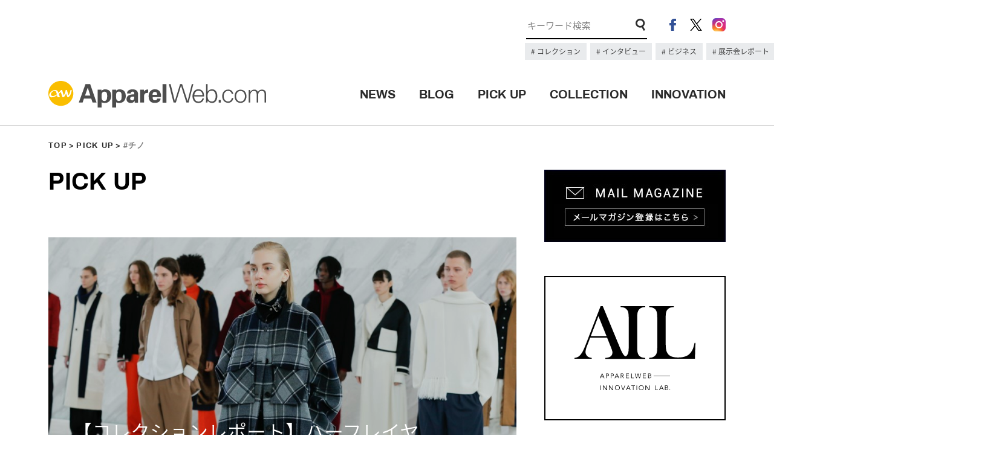

--- FILE ---
content_type: text/html; charset=UTF-8
request_url: https://apparel-web.com/tag/%E3%83%81%E3%83%8E
body_size: 48178
content:
<!DOCTYPE html>
<html lang="ja">
  <head prefix="og: http://ogp.me/ns# fb: http://ogp.me/ns/fb# website: http://ogp.me/ns/website#">

<meta charset="UTF-8">
<meta name="format-detection" content="telephone=no">
<meta name="viewport" content="width=1200">
<title>チノ | タグ | アパレルウェブ：アパレル・ファッション業界情報サイト</title>
<meta name="description" content="チノ | タグ | FASHION x  TECHNOLOGY x DIGITAL MARKETINGを掲げるアパレルウェブが運営するアパレル・ファッション業界情報サイト。最新テクノロジーやデジタルマーケティングの最先端の情報、業界で有名のブロガーによる多数の記事を発信します。">
<link rel="shortcut icon" href="https://www.apparel-web.co.jp/icon.ico" />
<link rel="icon" type="image/vnd.microsoft.icon" href="https://www.apparel-web.com/icon.ico" />
<link rel="apple-touch-icon-precomposed" href="webclip.png" />
  <!--OGP-->
  <meta property='og:locale' content='ja_JP'>
  <meta property='og:site_name' content='アパレルウェブ：アパレル・ファッション業界情報サイト'>
  <meta property="og:title" content="アパレルウェブ：アパレル・ファッション業界情報サイト">
<meta property="og:description" content="FASHION x  TECHNOLOGY x DIGITAL MARKETINGを掲げるアパレルウェブが運営するアパレル・ファッション業界情報サイト。最新テクノロジーやデジタルマーケティングの最先端の情報、業界で有名のブロガーによる多数の記事を発信します。">
<meta property="og:url" content="https://apparel-web.com">
<meta property="og:type" content="website">
<meta property="og:image" content="https://apparel-web.com/wordpress/wp-content/themes/portal/images/facebook_share.jpg">
  <!--/OGP-->

<link type="text/css" rel="stylesheet" href="https://apparel-web.com/wordpress/wp-content/themes/portal/css/common.css" />
<link type="text/css" rel="stylesheet" href="https://apparel-web.com/wordpress/wp-content/themes/portal/css/style.css" />
    <link type="text/css" rel="stylesheet" href="https://apparel-web.com/wordpress/wp-content/themes/portal/css/pickup.css" /><script type="text/javascript" src="https://apparel-web.com/wordpress/wp-content/themes/portal/js/jquery-1.11.1.min.js"></script>
<script type="text/javascript" src="https://apparel-web.com/wordpress/wp-content/themes/portal/js/jquery.tile.min.js"></script>
<script type="text/javascript" src="https://apparel-web.com/wordpress/wp-content/themes/portal/js/jquery.bxslider.min.js"></script>
<script type="text/javascript" src="https://apparel-web.com/wordpress/wp-content/themes/portal/js/common.js"></script>


<script>
  /* TOPへもどるボタン出現位置　*/
  var bt = 500;
  var ds = 0;
  var sticky = 300;
  $(window).scroll(function(){
    ds = $(this).scrollTop();
    if(bt <= ds){
     $("#fix_icon").fadeIn();
    } else if (bt >= ds){
     $("#fix_icon").fadeOut();
    }
  });
  /* 追従メニュー出現位置　*/
  $(window).scroll(function(){
    ds = $(this).scrollTop();
    if(sticky <= ds){
     $("#scroll_header_lower").fadeIn();
    } else if (sticky >= ds){
     $("#scroll_header_lower").fadeOut();
    }
  });

</script>


<script type="text/javascript">
  </script>

<!--[if lt IE 9]>
<script src="//cdnjs.cloudflare.com/ajax/libs/html5shiv/3.7.2/html5shiv.min.js"></script>
<script src="//cdnjs.cloudflare.com/ajax/libs/respond.js/1.4.2/respond.min.js"></script>
<![endif]-->


<!--Ad-->

<!--/Ad-->

<!-- Google Analytics // -->
<script type="text/javascript">
  var _gaq = _gaq || [];
  _gaq.push(['_setAccount', 'UA-1052492-2']);
  _gaq.push(['_trackPageview']);
  (function() {
    var ga = document.createElement('script'); ga.type = 'text/javascript'; ga.async = true;
    ga.src = ('https:' == document.location.protocol ? 'https://ssl' : 'http://www') + '.google-analytics.com/ga.js';
    var s = document.getElementsByTagName('script')[0]; s.parentNode.insertBefore(ga, s);
  })();
</script>
<!-- Google Analytics // -->

<meta name='robots' content='max-image-preview:large' />
<link rel='dns-prefetch' href='//asset.fwcdn3.com' />
<link rel='dns-prefetch' href='//www.googletagmanager.com' />
<link rel="alternate" type="application/rss+xml" title="アパレルウェブ：アパレル・ファッション業界情報サイト &raquo; チノ タグ のフィード" href="https://apparel-web.com/tag/%e3%83%81%e3%83%8e/feed" />
<style id='wp-img-auto-sizes-contain-inline-css' type='text/css'>
img:is([sizes=auto i],[sizes^="auto," i]){contain-intrinsic-size:3000px 1500px}
/*# sourceURL=wp-img-auto-sizes-contain-inline-css */
</style>
<style id='wp-emoji-styles-inline-css' type='text/css'>

	img.wp-smiley, img.emoji {
		display: inline !important;
		border: none !important;
		box-shadow: none !important;
		height: 1em !important;
		width: 1em !important;
		margin: 0 0.07em !important;
		vertical-align: -0.1em !important;
		background: none !important;
		padding: 0 !important;
	}
/*# sourceURL=wp-emoji-styles-inline-css */
</style>
<style id='wp-block-library-inline-css' type='text/css'>
:root{--wp-block-synced-color:#7a00df;--wp-block-synced-color--rgb:122,0,223;--wp-bound-block-color:var(--wp-block-synced-color);--wp-editor-canvas-background:#ddd;--wp-admin-theme-color:#007cba;--wp-admin-theme-color--rgb:0,124,186;--wp-admin-theme-color-darker-10:#006ba1;--wp-admin-theme-color-darker-10--rgb:0,107,160.5;--wp-admin-theme-color-darker-20:#005a87;--wp-admin-theme-color-darker-20--rgb:0,90,135;--wp-admin-border-width-focus:2px}@media (min-resolution:192dpi){:root{--wp-admin-border-width-focus:1.5px}}.wp-element-button{cursor:pointer}:root .has-very-light-gray-background-color{background-color:#eee}:root .has-very-dark-gray-background-color{background-color:#313131}:root .has-very-light-gray-color{color:#eee}:root .has-very-dark-gray-color{color:#313131}:root .has-vivid-green-cyan-to-vivid-cyan-blue-gradient-background{background:linear-gradient(135deg,#00d084,#0693e3)}:root .has-purple-crush-gradient-background{background:linear-gradient(135deg,#34e2e4,#4721fb 50%,#ab1dfe)}:root .has-hazy-dawn-gradient-background{background:linear-gradient(135deg,#faaca8,#dad0ec)}:root .has-subdued-olive-gradient-background{background:linear-gradient(135deg,#fafae1,#67a671)}:root .has-atomic-cream-gradient-background{background:linear-gradient(135deg,#fdd79a,#004a59)}:root .has-nightshade-gradient-background{background:linear-gradient(135deg,#330968,#31cdcf)}:root .has-midnight-gradient-background{background:linear-gradient(135deg,#020381,#2874fc)}:root{--wp--preset--font-size--normal:16px;--wp--preset--font-size--huge:42px}.has-regular-font-size{font-size:1em}.has-larger-font-size{font-size:2.625em}.has-normal-font-size{font-size:var(--wp--preset--font-size--normal)}.has-huge-font-size{font-size:var(--wp--preset--font-size--huge)}.has-text-align-center{text-align:center}.has-text-align-left{text-align:left}.has-text-align-right{text-align:right}.has-fit-text{white-space:nowrap!important}#end-resizable-editor-section{display:none}.aligncenter{clear:both}.items-justified-left{justify-content:flex-start}.items-justified-center{justify-content:center}.items-justified-right{justify-content:flex-end}.items-justified-space-between{justify-content:space-between}.screen-reader-text{border:0;clip-path:inset(50%);height:1px;margin:-1px;overflow:hidden;padding:0;position:absolute;width:1px;word-wrap:normal!important}.screen-reader-text:focus{background-color:#ddd;clip-path:none;color:#444;display:block;font-size:1em;height:auto;left:5px;line-height:normal;padding:15px 23px 14px;text-decoration:none;top:5px;width:auto;z-index:100000}html :where(.has-border-color){border-style:solid}html :where([style*=border-top-color]){border-top-style:solid}html :where([style*=border-right-color]){border-right-style:solid}html :where([style*=border-bottom-color]){border-bottom-style:solid}html :where([style*=border-left-color]){border-left-style:solid}html :where([style*=border-width]){border-style:solid}html :where([style*=border-top-width]){border-top-style:solid}html :where([style*=border-right-width]){border-right-style:solid}html :where([style*=border-bottom-width]){border-bottom-style:solid}html :where([style*=border-left-width]){border-left-style:solid}html :where(img[class*=wp-image-]){height:auto;max-width:100%}:where(figure){margin:0 0 1em}html :where(.is-position-sticky){--wp-admin--admin-bar--position-offset:var(--wp-admin--admin-bar--height,0px)}@media screen and (max-width:600px){html :where(.is-position-sticky){--wp-admin--admin-bar--position-offset:0px}}

/*# sourceURL=wp-block-library-inline-css */
</style><style id='global-styles-inline-css' type='text/css'>
:root{--wp--preset--aspect-ratio--square: 1;--wp--preset--aspect-ratio--4-3: 4/3;--wp--preset--aspect-ratio--3-4: 3/4;--wp--preset--aspect-ratio--3-2: 3/2;--wp--preset--aspect-ratio--2-3: 2/3;--wp--preset--aspect-ratio--16-9: 16/9;--wp--preset--aspect-ratio--9-16: 9/16;--wp--preset--color--black: #000000;--wp--preset--color--cyan-bluish-gray: #abb8c3;--wp--preset--color--white: #ffffff;--wp--preset--color--pale-pink: #f78da7;--wp--preset--color--vivid-red: #cf2e2e;--wp--preset--color--luminous-vivid-orange: #ff6900;--wp--preset--color--luminous-vivid-amber: #fcb900;--wp--preset--color--light-green-cyan: #7bdcb5;--wp--preset--color--vivid-green-cyan: #00d084;--wp--preset--color--pale-cyan-blue: #8ed1fc;--wp--preset--color--vivid-cyan-blue: #0693e3;--wp--preset--color--vivid-purple: #9b51e0;--wp--preset--gradient--vivid-cyan-blue-to-vivid-purple: linear-gradient(135deg,rgb(6,147,227) 0%,rgb(155,81,224) 100%);--wp--preset--gradient--light-green-cyan-to-vivid-green-cyan: linear-gradient(135deg,rgb(122,220,180) 0%,rgb(0,208,130) 100%);--wp--preset--gradient--luminous-vivid-amber-to-luminous-vivid-orange: linear-gradient(135deg,rgb(252,185,0) 0%,rgb(255,105,0) 100%);--wp--preset--gradient--luminous-vivid-orange-to-vivid-red: linear-gradient(135deg,rgb(255,105,0) 0%,rgb(207,46,46) 100%);--wp--preset--gradient--very-light-gray-to-cyan-bluish-gray: linear-gradient(135deg,rgb(238,238,238) 0%,rgb(169,184,195) 100%);--wp--preset--gradient--cool-to-warm-spectrum: linear-gradient(135deg,rgb(74,234,220) 0%,rgb(151,120,209) 20%,rgb(207,42,186) 40%,rgb(238,44,130) 60%,rgb(251,105,98) 80%,rgb(254,248,76) 100%);--wp--preset--gradient--blush-light-purple: linear-gradient(135deg,rgb(255,206,236) 0%,rgb(152,150,240) 100%);--wp--preset--gradient--blush-bordeaux: linear-gradient(135deg,rgb(254,205,165) 0%,rgb(254,45,45) 50%,rgb(107,0,62) 100%);--wp--preset--gradient--luminous-dusk: linear-gradient(135deg,rgb(255,203,112) 0%,rgb(199,81,192) 50%,rgb(65,88,208) 100%);--wp--preset--gradient--pale-ocean: linear-gradient(135deg,rgb(255,245,203) 0%,rgb(182,227,212) 50%,rgb(51,167,181) 100%);--wp--preset--gradient--electric-grass: linear-gradient(135deg,rgb(202,248,128) 0%,rgb(113,206,126) 100%);--wp--preset--gradient--midnight: linear-gradient(135deg,rgb(2,3,129) 0%,rgb(40,116,252) 100%);--wp--preset--font-size--small: 13px;--wp--preset--font-size--medium: 20px;--wp--preset--font-size--large: 36px;--wp--preset--font-size--x-large: 42px;--wp--preset--spacing--20: 0.44rem;--wp--preset--spacing--30: 0.67rem;--wp--preset--spacing--40: 1rem;--wp--preset--spacing--50: 1.5rem;--wp--preset--spacing--60: 2.25rem;--wp--preset--spacing--70: 3.38rem;--wp--preset--spacing--80: 5.06rem;--wp--preset--shadow--natural: 6px 6px 9px rgba(0, 0, 0, 0.2);--wp--preset--shadow--deep: 12px 12px 50px rgba(0, 0, 0, 0.4);--wp--preset--shadow--sharp: 6px 6px 0px rgba(0, 0, 0, 0.2);--wp--preset--shadow--outlined: 6px 6px 0px -3px rgb(255, 255, 255), 6px 6px rgb(0, 0, 0);--wp--preset--shadow--crisp: 6px 6px 0px rgb(0, 0, 0);}:where(.is-layout-flex){gap: 0.5em;}:where(.is-layout-grid){gap: 0.5em;}body .is-layout-flex{display: flex;}.is-layout-flex{flex-wrap: wrap;align-items: center;}.is-layout-flex > :is(*, div){margin: 0;}body .is-layout-grid{display: grid;}.is-layout-grid > :is(*, div){margin: 0;}:where(.wp-block-columns.is-layout-flex){gap: 2em;}:where(.wp-block-columns.is-layout-grid){gap: 2em;}:where(.wp-block-post-template.is-layout-flex){gap: 1.25em;}:where(.wp-block-post-template.is-layout-grid){gap: 1.25em;}.has-black-color{color: var(--wp--preset--color--black) !important;}.has-cyan-bluish-gray-color{color: var(--wp--preset--color--cyan-bluish-gray) !important;}.has-white-color{color: var(--wp--preset--color--white) !important;}.has-pale-pink-color{color: var(--wp--preset--color--pale-pink) !important;}.has-vivid-red-color{color: var(--wp--preset--color--vivid-red) !important;}.has-luminous-vivid-orange-color{color: var(--wp--preset--color--luminous-vivid-orange) !important;}.has-luminous-vivid-amber-color{color: var(--wp--preset--color--luminous-vivid-amber) !important;}.has-light-green-cyan-color{color: var(--wp--preset--color--light-green-cyan) !important;}.has-vivid-green-cyan-color{color: var(--wp--preset--color--vivid-green-cyan) !important;}.has-pale-cyan-blue-color{color: var(--wp--preset--color--pale-cyan-blue) !important;}.has-vivid-cyan-blue-color{color: var(--wp--preset--color--vivid-cyan-blue) !important;}.has-vivid-purple-color{color: var(--wp--preset--color--vivid-purple) !important;}.has-black-background-color{background-color: var(--wp--preset--color--black) !important;}.has-cyan-bluish-gray-background-color{background-color: var(--wp--preset--color--cyan-bluish-gray) !important;}.has-white-background-color{background-color: var(--wp--preset--color--white) !important;}.has-pale-pink-background-color{background-color: var(--wp--preset--color--pale-pink) !important;}.has-vivid-red-background-color{background-color: var(--wp--preset--color--vivid-red) !important;}.has-luminous-vivid-orange-background-color{background-color: var(--wp--preset--color--luminous-vivid-orange) !important;}.has-luminous-vivid-amber-background-color{background-color: var(--wp--preset--color--luminous-vivid-amber) !important;}.has-light-green-cyan-background-color{background-color: var(--wp--preset--color--light-green-cyan) !important;}.has-vivid-green-cyan-background-color{background-color: var(--wp--preset--color--vivid-green-cyan) !important;}.has-pale-cyan-blue-background-color{background-color: var(--wp--preset--color--pale-cyan-blue) !important;}.has-vivid-cyan-blue-background-color{background-color: var(--wp--preset--color--vivid-cyan-blue) !important;}.has-vivid-purple-background-color{background-color: var(--wp--preset--color--vivid-purple) !important;}.has-black-border-color{border-color: var(--wp--preset--color--black) !important;}.has-cyan-bluish-gray-border-color{border-color: var(--wp--preset--color--cyan-bluish-gray) !important;}.has-white-border-color{border-color: var(--wp--preset--color--white) !important;}.has-pale-pink-border-color{border-color: var(--wp--preset--color--pale-pink) !important;}.has-vivid-red-border-color{border-color: var(--wp--preset--color--vivid-red) !important;}.has-luminous-vivid-orange-border-color{border-color: var(--wp--preset--color--luminous-vivid-orange) !important;}.has-luminous-vivid-amber-border-color{border-color: var(--wp--preset--color--luminous-vivid-amber) !important;}.has-light-green-cyan-border-color{border-color: var(--wp--preset--color--light-green-cyan) !important;}.has-vivid-green-cyan-border-color{border-color: var(--wp--preset--color--vivid-green-cyan) !important;}.has-pale-cyan-blue-border-color{border-color: var(--wp--preset--color--pale-cyan-blue) !important;}.has-vivid-cyan-blue-border-color{border-color: var(--wp--preset--color--vivid-cyan-blue) !important;}.has-vivid-purple-border-color{border-color: var(--wp--preset--color--vivid-purple) !important;}.has-vivid-cyan-blue-to-vivid-purple-gradient-background{background: var(--wp--preset--gradient--vivid-cyan-blue-to-vivid-purple) !important;}.has-light-green-cyan-to-vivid-green-cyan-gradient-background{background: var(--wp--preset--gradient--light-green-cyan-to-vivid-green-cyan) !important;}.has-luminous-vivid-amber-to-luminous-vivid-orange-gradient-background{background: var(--wp--preset--gradient--luminous-vivid-amber-to-luminous-vivid-orange) !important;}.has-luminous-vivid-orange-to-vivid-red-gradient-background{background: var(--wp--preset--gradient--luminous-vivid-orange-to-vivid-red) !important;}.has-very-light-gray-to-cyan-bluish-gray-gradient-background{background: var(--wp--preset--gradient--very-light-gray-to-cyan-bluish-gray) !important;}.has-cool-to-warm-spectrum-gradient-background{background: var(--wp--preset--gradient--cool-to-warm-spectrum) !important;}.has-blush-light-purple-gradient-background{background: var(--wp--preset--gradient--blush-light-purple) !important;}.has-blush-bordeaux-gradient-background{background: var(--wp--preset--gradient--blush-bordeaux) !important;}.has-luminous-dusk-gradient-background{background: var(--wp--preset--gradient--luminous-dusk) !important;}.has-pale-ocean-gradient-background{background: var(--wp--preset--gradient--pale-ocean) !important;}.has-electric-grass-gradient-background{background: var(--wp--preset--gradient--electric-grass) !important;}.has-midnight-gradient-background{background: var(--wp--preset--gradient--midnight) !important;}.has-small-font-size{font-size: var(--wp--preset--font-size--small) !important;}.has-medium-font-size{font-size: var(--wp--preset--font-size--medium) !important;}.has-large-font-size{font-size: var(--wp--preset--font-size--large) !important;}.has-x-large-font-size{font-size: var(--wp--preset--font-size--x-large) !important;}
/*# sourceURL=global-styles-inline-css */
</style>

<style id='classic-theme-styles-inline-css' type='text/css'>
/*! This file is auto-generated */
.wp-block-button__link{color:#fff;background-color:#32373c;border-radius:9999px;box-shadow:none;text-decoration:none;padding:calc(.667em + 2px) calc(1.333em + 2px);font-size:1.125em}.wp-block-file__button{background:#32373c;color:#fff;text-decoration:none}
/*# sourceURL=/wp-includes/css/classic-themes.min.css */
</style>
<script type="text/javascript" src="//asset.fwcdn3.com/js/embed-feed.js?ver=1" id="firework-videos-embed-feed-js"></script>
<script type="text/javascript" src="//asset.fwcdn3.com/js/storyblock.js?ver=1" id="firework-videos-embed-storyblock-js"></script>
<script type="text/javascript" src="//asset.fwcdn3.com/js/integrations/woocommerce.js?ver=1" id="firework-videos-woocommerce-cocart-js"></script>

<!-- Site Kit によって追加された Google タグ（gtag.js）スニペット -->
<!-- Google アナリティクス スニペット (Site Kit が追加) -->
<script type="text/javascript" src="https://www.googletagmanager.com/gtag/js?id=GT-NNSD2B2Q" id="google_gtagjs-js" async></script>
<script type="text/javascript" id="google_gtagjs-js-after">
/* <![CDATA[ */
window.dataLayer = window.dataLayer || [];function gtag(){dataLayer.push(arguments);}
gtag("set","linker",{"domains":["apparel-web.com"]});
gtag("js", new Date());
gtag("set", "developer_id.dZTNiMT", true);
gtag("config", "GT-NNSD2B2Q");
 window._googlesitekit = window._googlesitekit || {}; window._googlesitekit.throttledEvents = []; window._googlesitekit.gtagEvent = (name, data) => { var key = JSON.stringify( { name, data } ); if ( !! window._googlesitekit.throttledEvents[ key ] ) { return; } window._googlesitekit.throttledEvents[ key ] = true; setTimeout( () => { delete window._googlesitekit.throttledEvents[ key ]; }, 5 ); gtag( "event", name, { ...data, event_source: "site-kit" } ); }; 
//# sourceURL=google_gtagjs-js-after
/* ]]> */
</script>
<link rel="https://api.w.org/" href="https://apparel-web.com/wp-json/" /><link rel="EditURI" type="application/rsd+xml" title="RSD" href="https://apparel-web.com/wordpress/xmlrpc.php?rsd" />
<meta name="generator" content="Site Kit by Google 1.168.0" /><!-- <link href="https://fonts.googleapis.com/css?family=Archivo:400,700" rel="stylesheet"> -->
<!-- <link href="https://fonts.googleapis.com/css?family=Open+Sans:300,700" rel="stylesheet"> -->
</head>

<body data-rsssl=1>
  <header id="header">
    <div id="header_upper">
      <div class="inner cf">
      <!-- 広告枠 -->
      <div class="ad_space">
      <!-- <a href="#"><img src="https://placehold.jp/728x90.png" alt="#"></a> -->
      </div>
      <!-- /広告枠 -->
        <div class="header_content_right">
          <ul class="header_sns">
            <li><a href="https://www.facebook.com/apparelweb/" target="_blank" rel="noopener"><img src="https://apparel-web.com/wordpress/wp-content/themes/portal/images/ico_header_fb.png" alt="facebook"></a></li>
            <li><a href="https://twitter.com/apparelweb" target="_blank" rel="noopener"><img src="https://apparel-web.com/wordpress/wp-content/themes/portal/images/ico_header_x.png" alt="X"></a></li>
            <li><a href="https://www.instagram.com/apparelweb/" target="_blank" rel="noopener"><img src="https://apparel-web.com/wordpress/wp-content/themes/portal/images/ico_header_ig.png" alt="instagram"></a></li>
          </ul>
          <div class="header_search">
            <form role="search" method="get" id="searchform" action="https://apparel-web.com/">
              <input type="hidden" name="post_type[]" value="news">
              <input type="hidden" name="post_type[]" value="pickup">
              <input type="text" name="s" id="s" placeholder="キーワード検索" maxlength="1000" class="search_txt focus" value style="font-size: 15px;">
              <input type="image" src="https://apparel-web.com/wordpress/wp-content/themes/portal/images/ico_search.png" class="search_form_ico">
            </form>
          </div>
          <div class="kyeword_tags">
                                                            <a href="https://apparel-web.com/?post_type%5B%5D=news&post_type%5B%5D=pickup&s=%E3%83%8F%E3%82%A4%E3%83%A9%E3%82%A4%E3%83%88&x=0&y=0">
                    コレクション                  </a>
                                                                <a href="https://apparel-web.com/tag/%E3%82%A4%E3%83%B3%E3%82%BF%E3%83%93%E3%83%A5%E3%83%BC">
                    インタビュー                  </a>
                                                                <a href="https://apparel-web.com/tag/%E3%83%93%E3%82%B8%E3%83%8D%E3%82%B9">
                    ビジネス                  </a>
                                                                <a href="https://apparel-web.com/tag/%E5%B1%95%E7%A4%BA%E4%BC%9A%E3%83%AC%E3%83%9D%E3%83%BC%E3%83%88">
                    展示会レポート                  </a>
                                                                                  </div>
        </div>
      </div>
    </div>
    <div id="header_lower">
      <div class="inner cf">
      <div id="header_logo"><h1><a href="https://apparel-web.com/"><img src="https://apparel-web.com/wordpress/wp-content/themes/portal/svg/logo.svg" alt="アパレルウェブ：アパレル・ファッション業界情報サイト"></a></h1></div>
      <div class="header_menu">
        <ul>
          <li><a href="https://apparel-web.com/news/" class="archivo_bold">NEWS</a><span></span></li>
          <li><a href="//blog.apparel-web.com/" target="_blank" rel="noopener" class="archivo_bold">BLOG</a><span></span></li>
          <li><a href="https://apparel-web.com/pickup/" class="archivo_bold">PICK UP</a><span></span></li>
          <li><a href="https://apparel-web.com/collection/" class="archivo_bold">COLLECTION</a><span></span></li>
          <li><a href="https://apparelweb-innovation-lab.com//" class="archivo_bold" target="_blank">INNOVATION</a><span></span></li>
          <!-- <li><a href="https://apparel-web.com/recruit/" class="archivo_bold">RECRUIT</a><span></span></li> -->
        </ul>
      </div>
      </div>
    </div>
    <div id="scroll_header_lower">
      <div class="inner cf">
      <div id="header_logo"><h1><a href="https://apparel-web.com/"><img src="https://apparel-web.com/wordpress/wp-content/themes/portal/svg/logo.svg" alt="#"></a></h1></div>
      <div class="header_menu">
        <ul>
          <li><a href="https://apparel-web.com/news/" class="archivo_bold">NEWS</a><span></span></li>
          <li><a href="//blog.apparel-web.com/" target="_blank" rel="noopener" class="archivo_bold">BLOG</a><span></span></li>
          <li><a href="https://apparel-web.com/pickup/" class="archivo_bold">PICK UP</a><span></span></li>
          <li><a href="https://apparel-web.com/collection/" class="archivo_bold">COLLECTION</a><span></span></li>
          <li><a href="https://apparelweb-innovation-lab.com//" class="archivo_bold" target="_blank">INNOVATION</a><span></span></li>
          <!-- <li><a href="https://apparel-web.com/recruit/" class="archivo_bold">RECRUIT</a><span></span></li> -->
        </ul>
      </div>
      </div>
    </div><!--/#scroll_header_lower-->
  </header>

  <div id="wrapper">

  <nav class="nav_map archivo_bold inner"><p><a href="https://apparel-web.com/wordpress/">TOP</a><a href="https://apparel-web.com/pickup/">PICK UP</a>#チノ</p></nav>

    <div id="container" class="inner cf">
      <div id="main">
        <h2 class="page_ttl archivo_bold">PICK UP</h2>
      <div class="pickup_list">
        <!---->


        
        <!---->
        <ul class="pickup_post">

                    <li>
            <div class="panel">
            <div class="panel_image"><a href="https://apparel-web.com/pickup/193287"><img src="https://apparel-web.com/wordpress/wp-content/uploads/2020/02/main.jpg" alt=""></a></div>
            <div class="panel_txt">
              <p class="panel_ttl">
                <a href="https://apparel-web.com/pickup/193287">
                 【コレクションレポート】ハーフレイヤードの洗練トリッキーパターン　「チノ」2020秋冬コレクション                </a>
              </p>
              <p class="panel_lead"><a href="https://apparel-web.com/pickup/193287">　「チノ（CINOH）」（茅野誉之デザイナー）が2020年2月7日、2020秋冬コレクションを発表した。2020秋冬シーズン向けに東京で発表される有力ブランドとしては最も早い時期のファッションショーと</a></p>
              <p class="panel_date">2020.02.10</p>
            </div>
            </div><!-- /.panel -->
          </li>

        </ul>

      <div class='wp-pagenavi' role='navigation'>
<span class='pages'>1 / 1</span><span aria-current='page' class='current'>1</span>
</div>      <!--ページャー-->
      

      </div><!-- /.news_list -->
      </div><!-- /#main -->
    <div id="sub">
      <!--<div class="ad_space">
        <a href="https://www.jbks.jp/" target="_blank"><img src="/images/jbks2009_banner_ad_300x250_stairs.jpg" alt="ジャパン・ベストニット・セレクション2019"></a>
      </div>-->
      <div class="mm_bnr">
        <a href="https://krs.bz/apparel/m?f=56" target="_blank" rel="noopener"><img src="https://apparel-web.com/wordpress/wp-content/themes/portal/images/mail_bnr.jpg" alt=""></a>
      </div>
      <div class="ail_bnr">
        <a href="https://apparelweb-innovation-lab.com/" target="_blank" rel="noopener"><img src="https://apparel-web.com/wordpress/wp-content/themes/portal/images/ail_logo.svg" alt=""></a>
      </div>
      <div id="top_collection">
                                        <div class="collection_pic">
                    <p class="collection_name archivo_bold">#Paris #Milano #NY #Tokyo</p>
                    <ul class="slider_collection">
                        
            <li>
                            <a href="https://apparel-web.com/season/2026ss" target="_blank">
                            <img src="https://apparel-web.com/wordpress/wp-content/uploads/2025/10/DIOR_W_RTW_SS26_LOOK_01_R.jpg" alt="">
              </a>            </li>
            
            <li>
                            <a href="https://apparel-web.com/season/2026ss" target="_blank">
                            <img src="https://apparel-web.com/wordpress/wp-content/uploads/2025/09/SAINT-LAURENT_FASHION_SHOW_WOMAN_SUMMER26_RUNWAY_01_LR_R.jpg" alt="">
              </a>            </li>
            
            <li>
                            <a href="https://apparel-web.com/season/2026ss" target="_blank">
                            <img src="https://apparel-web.com/wordpress/wp-content/uploads/2025/10/Anrealage_Paris2026ss_2x3_001_R.jpg" alt="">
              </a>            </li>
            
            <li>
                            <a href="https://apparel-web.com/season/2026ss" target="_blank">
                            <img src="https://apparel-web.com/wordpress/wp-content/uploads/2025/10/Acne-Studios_SS26_1_R.jpg" alt="">
              </a>            </li>
            
            <li>
                            <a href="https://apparel-web.com/season/2026ss" target="_blank">
                            <img src="https://apparel-web.com/wordpress/wp-content/uploads/2025/09/Prada-Womens-SS26_1_R-2.jpg" alt="">
              </a>            </li>
            
            <li>
                            <a href="https://apparel-web.com/season/2026ss" target="_blank">
                            <img src="https://apparel-web.com/wordpress/wp-content/uploads/2025/09/64_R-1.jpg" alt="">
              </a>            </li>
            
            <li>
                            <a href="https://apparel-web.com/season/2026ss" target="_blank">
                            <img src="https://apparel-web.com/wordpress/wp-content/uploads/2025/09/LOOK-1_R.jpg" alt="">
              </a>            </li>
            
            <li>
                            <a href="https://apparel-web.com/season/2026ss" target="_blank">
                            <img src="https://apparel-web.com/wordpress/wp-content/uploads/2025/09/MG_9546_R-1.jpg" alt="">
              </a>            </li>
            
            <li>
                            <a href="https://apparel-web.com/season/2026ss" target="_blank">
                            <img src="https://apparel-web.com/wordpress/wp-content/uploads/2025/09/Look-1-of-32-Baum-und-Pferdgarten-SS26_R.jpg" alt="">
              </a>            </li>
            
            <li>
                            <a href="https://apparel-web.com/season/2026ss" target="_blank">
                            <img src="https://apparel-web.com/wordpress/wp-content/uploads/2025/09/89163ceebca114c435c76543c97268b4.jpg" alt="">
              </a>            </li>
            
            <li>
                            <a href="https://apparel-web.com/season/2026ss" target="_blank">
                            <img src="https://apparel-web.com/wordpress/wp-content/uploads/2025/09/01_R.jpg" alt="">
              </a>            </li>
            
            <li>
                            <a href="https://apparel-web.com/season/2026ss" target="_blank">
                            <img src="https://apparel-web.com/wordpress/wp-content/uploads/2025/08/support_005_R.jpg" alt="">
              </a>            </li>
            
            <li>
                            <a href="https://apparel-web.com/season/2026ss" target="_blank">
                            <img src="https://apparel-web.com/wordpress/wp-content/uploads/2025/08/mit_0010_R.jpg" alt="">
              </a>            </li>
            
            <li>
                            <a href="https://apparel-web.com/season/2026ss" target="_blank">
                            <img src="https://apparel-web.com/wordpress/wp-content/uploads/2025/09/FDMTL-26SS_023_R.jpg" alt="">
              </a>            </li>
            
            <li>
                            <a href="https://apparel-web.com/season/2026ss" target="_blank">
                            <img src="https://apparel-web.com/wordpress/wp-content/uploads/2025/08/Yue_Qi_Qi_26SS_LOOK_2x3_0001_R.jpg" alt="">
              </a>            </li>
            
            <li>
                            <a href="https://apparel-web.com/season/2026ss" target="_blank">
                            <img src="https://apparel-web.com/wordpress/wp-content/uploads/2025/08/Chika-Kisada-26SS_LOOK3_R.jpg" alt="">
              </a>            </li>
            
            <li>
                            <a href="https://apparel-web.com/season/2026ss" target="_blank">
                            <img src="https://apparel-web.com/wordpress/wp-content/uploads/2025/08/look_01_R.jpg" alt="">
              </a>            </li>
            
            <li>
                            <a href="https://apparel-web.com/season/2026ss" target="_blank">
                            <img src="https://apparel-web.com/wordpress/wp-content/uploads/2025/08/0c432a19601d73f52b262643b5f9eba3.jpg" alt="">
              </a>            </li>
            
            <li>
                            <a href="https://apparel-web.com/season/2026ss" target="_blank">
                            <img src="https://apparel-web.com/wordpress/wp-content/uploads/2025/08/FDMTL-26SS_001_R-1.jpg" alt="">
              </a>            </li>
            
            <li>
                            <a href="https://apparel-web.com/season/2026ss" target="_blank">
                            <img src="https://apparel-web.com/wordpress/wp-content/uploads/2025/08/DSC2852_R.jpg" alt="">
              </a>            </li>
            
            <li>
                            <a href="https://apparel-web.com/season/2026ss" target="_blank">
                            <img src="https://apparel-web.com/wordpress/wp-content/uploads/2025/08/pillings-1_R.jpg" alt="">
              </a>            </li>
            
            <li>
                            <a href="https://apparel-web.com/season/2026ss" target="_blank">
                            <img src="https://apparel-web.com/wordpress/wp-content/uploads/2025/09/MSGM-S26-001_R.jpg" alt="">
              </a>            </li>
            
            <li>
                            <a href="https://apparel-web.com/season/2026ss" target="_blank">
                            <img src="https://apparel-web.com/wordpress/wp-content/uploads/2025/08/002_R-2.jpg" alt="">
              </a>            </li>
            
            <li>
                            <a href="https://apparel-web.com/season/2026ss" target="_blank">
                            <img src="https://apparel-web.com/wordpress/wp-content/uploads/2025/09/739ddc3a9f8e943042b9748e53e86c3c.jpg" alt="">
              </a>            </li>
            
            <li>
                            <a href="https://apparel-web.com/season/2026ss" target="_blank">
                            <img src="https://apparel-web.com/wordpress/wp-content/uploads/2025/08/HARUNOBUMURATA_26SS_LOOK1_R.jpg" alt="">
              </a>            </li>
            
            <li>
                            <a href="https://apparel-web.com/season/2026ss" target="_blank">
                            <img src="https://apparel-web.com/wordpress/wp-content/uploads/2025/08/001_R-1.jpg" alt="">
              </a>            </li>
            
            <li>
                            <a href="https://apparel-web.com/season/2026ss" target="_blank">
                            <img src="https://apparel-web.com/wordpress/wp-content/uploads/2025/09/2732x4098_R.jpg" alt="">
              </a>            </li>
            
            <li>
                            <a href="https://apparel-web.com/season/2026ss" target="_blank">
                            <img src="https://apparel-web.com/wordpress/wp-content/uploads/2025/08/ANCELLM-001_R.jpg" alt="">
              </a>            </li>
            
            <li>
                            <a href="https://apparel-web.com/season/2026ss" target="_blank">
                            <img src="https://apparel-web.com/wordpress/wp-content/uploads/2025/08/de49776c2af957ab3bca71e3f671da89.jpg" alt="">
              </a>            </li>
            
            <li>
                            <a href="https://apparel-web.com/season/2026ss" target="_blank">
                            <img src="https://apparel-web.com/wordpress/wp-content/uploads/2025/08/mukcyen_26SS_LOOK_2x3_0001_R.jpg" alt="">
              </a>            </li>
            
            <li>
                            <a href="https://apparel-web.com/season/2026ss" target="_blank">
                            <img src="https://apparel-web.com/wordpress/wp-content/uploads/2025/10/ES_SS25_010_R.jpg" alt="">
              </a>            </li>
            
            <li>
                            <a href="https://apparel-web.com/season/2026ss" target="_blank">
                            <img src="https://apparel-web.com/wordpress/wp-content/uploads/2025/10/Ruohan_ss26_runway_press_look01_R.jpg" alt="">
              </a>            </li>
                                  </ul>
                    <p class="collection_city archivo_bold"><a href="https://apparel-web.com/season/2026ss" class="archivo_bold" target="_blank">2026春夏コレクション</a></p>
                </div>
                </div>

    <!--  BLOG  -->
      <div id="top_blog">
        <h2 class="archivo_bold">BLOG</h2>
        <div class="blog_post cf">
          <ul class="blog_post_list">
                    </ul>
          <div class="blog_btn_more">
          <a href="https://blog.apparel-web.com/" target="_blank" class="btn_more archivo_400">MORE</a>
          </div>
        </div>
      </div>

    <!--  /BLOG  -->

<div id="pickup" class="cf">
        <h2 class="archivo_bold">PICK UP</h2>
        <ul>
                                                  <li>
          <a href="https://apparel-web.com/pickup/502017">
            <div class="pickup_post">
            <div class="pickup_image">
          <img src="https://apparel-web.com/wordpress/wp-content/uploads/2026/01/946046c38b3602a8b29e7bec4aaf6044.png" alt="">            </div>
              <div class="pickup_txt">
                <p class="pickup_lead">
               インナーウェア市場の中で光る天然素材ブランドの存在感――モノづくりの背景を伝える、オーガニックコットンの「プリスティン」とメリノウールの「アイスブレーカー」　                </p>
                <p class="pickup_date">2026.01.20</p></div>
            </div>
          </a>
        </li>
                        <li>
          <a href="https://apparel-web.com/pickup/502009">
            <div class="pickup_post">
            <div class="pickup_image">
          <img src="https://apparel-web.com/wordpress/wp-content/uploads/2026/01/NRF-Big-Show-2026-Jason-Dixson-Photography-260111-102230-2390.jpg" alt="">            </div>
              <div class="pickup_txt">
                <p class="pickup_lead">
               NRF 2026: Retail’s Big Show（NRF リテールズ・ビッグ・ショー 2026） 開幕！ テーマは「The Next Now」 – GoogleとWalmartが示した、AI時代の次世代リテール                </p>
                <p class="pickup_date">2026.01.16</p></div>
            </div>
          </a>
        </li>
                        <li>
          <a href="https://apparel-web.com/pickup/501777">
            <div class="pickup_post">
            <div class="pickup_image">
          <img src="https://apparel-web.com/wordpress/wp-content/uploads/2025/12/5f6564cfe435de7de9a0437ca2ec6811.png" alt="">            </div>
              <div class="pickup_txt">
                <p class="pickup_lead">
               【2011春夏-2026春夏 コレクション ハイライト】コレクションを「見る」ということ ーファッションショーの役割を2025年に考える                  </p>
                <p class="pickup_date">2025.12.25</p></div>
            </div>
          </a>
        </li>
                        <li>
          <a href="https://apparel-web.com/pickup/500687">
            <div class="pickup_post">
            <div class="pickup_image">
          <img src="https://apparel-web.com/wordpress/wp-content/uploads/2025/11/DSC9989A_01.jpg" alt="">            </div>
              <div class="pickup_txt">
                <p class="pickup_lead">
               CAMPER/渋谷パルコに初のコンセプトストア、変化するインスタレーションと共に「PLAYFUL」な世界観を伝える                </p>
                <p class="pickup_date">2025.11.20</p></div>
            </div>
          </a>
        </li>
                        <li>
          <a href="https://apparel-web.com/pickup/500403">
            <div class="pickup_post">
            <div class="pickup_image">
          <img src="https://apparel-web.com/wordpress/wp-content/uploads/2025/11/1_R-1.jpg" alt="">            </div>
              <div class="pickup_txt">
                <p class="pickup_lead">
               JOURNAL STANDARD L&#8217;ESSAGE/銀座の旗艦店を初の刷新。培ってきた世界観を体現し、新たな一歩を踏み出す                </p>
                <p class="pickup_date">2025.11.11</p></div>
            </div>
          </a>
        </li>
                        <li>
          <a href="https://apparel-web.com/pickup/500264">
            <div class="pickup_post">
            <div class="pickup_image">
          <img src="https://apparel-web.com/wordpress/wp-content/uploads/2025/11/4c8f0c98c6f4dcd5aa42519296b66bc4.jpg" alt="">            </div>
              <div class="pickup_txt">
                <p class="pickup_lead">
               日常着に違和感を忍ばせ、新たな「普遍」を生む「BASICKS」。リテール強化し、次のステージへ                </p>
                <p class="pickup_date">2025.11.09</p></div>
            </div>
          </a>
        </li>
                  </ul>
          <div class="pickup_btn_more">
          <a href="https://apparel-web.com/pickup/" class="btn_more archivo_400">MORE</a>
          </div>
      </div>

    </div><!-- /#sub -->

  </div><!--/#container-->
  </div><!-- /#wrapper -->

  <div id="fix_icon">
    <div class="fix_icon_item fix_icon_mail"><a href="https://krs.bz/apparel/m?f=56" target="_blank" rel="noopener"><span>メールマガジン登録</span></a></div>
    <div class="fix_icon_item fix_icon_totop"><a href="#"></a></div>
  </div>

  <footer id="footer" class="cf">
    <div class="footer_inner inner cf">
    <div id="footer_left">
      <ul class="footer_nav">
        <li><a href="https://www.apparel-web.com/privacy/">プライバシーポリシー</a><span>/</span></li>
        <li><a href="https://www.apparel-web.co.jp/company/" target="_blank" rel="noopener">会社概要</a><span>/</span></li>
        <li><a href="https://krs.bz/apparel/m?f=946" target="_blank" rel="noopener">お問い合わせ</a></li>
      </ul>
      <div class="copyright">
      <p><small>&copy;apparel-web</small></p>
      <p>サイト内の文章、画像などの著作権はapparel-webに属します。文章・写真などの複製、無断転載を禁止します。</p>
      </div>
    </div>
    <div id="footer_right">
      <ul class="footer_sns">
      <li><a href="https://www.facebook.com/apparelweb/" target="_blank" rel="noopener"><img src="https://apparel-web.com/wordpress/wp-content/themes/portal/images/ico_footer_fb.png" alt="facebook"></a></li>
      <li><a href="https://twitter.com/apparelweb" target="_blank" rel="noopener"><img src="https://apparel-web.com/wordpress/wp-content/themes/portal/images/ico_footer_x.png" alt="X"></a></li>
      <li><a href="https://www.instagram.com/apparelweb/" target="_blank" rel="noopener"><img src="https://apparel-web.com/wordpress/wp-content/themes/portal/images/ico_footer_ig.png" alt="instagram"></a></li>
      </ul>
    </div>
    </div>
  </footer>

<script type="speculationrules">
{"prefetch":[{"source":"document","where":{"and":[{"href_matches":"/*"},{"not":{"href_matches":["/wordpress/wp-*.php","/wordpress/wp-admin/*","/wordpress/wp-content/uploads/*","/wordpress/wp-content/*","/wordpress/wp-content/plugins/*","/wordpress/wp-content/themes/portal/*","/*\\?(.+)"]}},{"not":{"selector_matches":"a[rel~=\"nofollow\"]"}},{"not":{"selector_matches":".no-prefetch, .no-prefetch a"}}]},"eagerness":"conservative"}]}
</script>
<script id="wp-emoji-settings" type="application/json">
{"baseUrl":"https://s.w.org/images/core/emoji/17.0.2/72x72/","ext":".png","svgUrl":"https://s.w.org/images/core/emoji/17.0.2/svg/","svgExt":".svg","source":{"concatemoji":"https://apparel-web.com/wordpress/wp-includes/js/wp-emoji-release.min.js?ver=6.9"}}
</script>
<script type="module">
/* <![CDATA[ */
/*! This file is auto-generated */
const a=JSON.parse(document.getElementById("wp-emoji-settings").textContent),o=(window._wpemojiSettings=a,"wpEmojiSettingsSupports"),s=["flag","emoji"];function i(e){try{var t={supportTests:e,timestamp:(new Date).valueOf()};sessionStorage.setItem(o,JSON.stringify(t))}catch(e){}}function c(e,t,n){e.clearRect(0,0,e.canvas.width,e.canvas.height),e.fillText(t,0,0);t=new Uint32Array(e.getImageData(0,0,e.canvas.width,e.canvas.height).data);e.clearRect(0,0,e.canvas.width,e.canvas.height),e.fillText(n,0,0);const a=new Uint32Array(e.getImageData(0,0,e.canvas.width,e.canvas.height).data);return t.every((e,t)=>e===a[t])}function p(e,t){e.clearRect(0,0,e.canvas.width,e.canvas.height),e.fillText(t,0,0);var n=e.getImageData(16,16,1,1);for(let e=0;e<n.data.length;e++)if(0!==n.data[e])return!1;return!0}function u(e,t,n,a){switch(t){case"flag":return n(e,"\ud83c\udff3\ufe0f\u200d\u26a7\ufe0f","\ud83c\udff3\ufe0f\u200b\u26a7\ufe0f")?!1:!n(e,"\ud83c\udde8\ud83c\uddf6","\ud83c\udde8\u200b\ud83c\uddf6")&&!n(e,"\ud83c\udff4\udb40\udc67\udb40\udc62\udb40\udc65\udb40\udc6e\udb40\udc67\udb40\udc7f","\ud83c\udff4\u200b\udb40\udc67\u200b\udb40\udc62\u200b\udb40\udc65\u200b\udb40\udc6e\u200b\udb40\udc67\u200b\udb40\udc7f");case"emoji":return!a(e,"\ud83e\u1fac8")}return!1}function f(e,t,n,a){let r;const o=(r="undefined"!=typeof WorkerGlobalScope&&self instanceof WorkerGlobalScope?new OffscreenCanvas(300,150):document.createElement("canvas")).getContext("2d",{willReadFrequently:!0}),s=(o.textBaseline="top",o.font="600 32px Arial",{});return e.forEach(e=>{s[e]=t(o,e,n,a)}),s}function r(e){var t=document.createElement("script");t.src=e,t.defer=!0,document.head.appendChild(t)}a.supports={everything:!0,everythingExceptFlag:!0},new Promise(t=>{let n=function(){try{var e=JSON.parse(sessionStorage.getItem(o));if("object"==typeof e&&"number"==typeof e.timestamp&&(new Date).valueOf()<e.timestamp+604800&&"object"==typeof e.supportTests)return e.supportTests}catch(e){}return null}();if(!n){if("undefined"!=typeof Worker&&"undefined"!=typeof OffscreenCanvas&&"undefined"!=typeof URL&&URL.createObjectURL&&"undefined"!=typeof Blob)try{var e="postMessage("+f.toString()+"("+[JSON.stringify(s),u.toString(),c.toString(),p.toString()].join(",")+"));",a=new Blob([e],{type:"text/javascript"});const r=new Worker(URL.createObjectURL(a),{name:"wpTestEmojiSupports"});return void(r.onmessage=e=>{i(n=e.data),r.terminate(),t(n)})}catch(e){}i(n=f(s,u,c,p))}t(n)}).then(e=>{for(const n in e)a.supports[n]=e[n],a.supports.everything=a.supports.everything&&a.supports[n],"flag"!==n&&(a.supports.everythingExceptFlag=a.supports.everythingExceptFlag&&a.supports[n]);var t;a.supports.everythingExceptFlag=a.supports.everythingExceptFlag&&!a.supports.flag,a.supports.everything||((t=a.source||{}).concatemoji?r(t.concatemoji):t.wpemoji&&t.twemoji&&(r(t.twemoji),r(t.wpemoji)))});
//# sourceURL=https://apparel-web.com/wordpress/wp-includes/js/wp-emoji-loader.min.js
/* ]]> */
</script>
</body>
</html>


--- FILE ---
content_type: text/css
request_url: https://apparel-web.com/wordpress/wp-content/themes/portal/css/pickup.css
body_size: 7918
content:
@charset "UTF-8";

/* pickup 一覧 */
#container #main .pickup_list ul.pickup_post { margin: 72px 0 0 0; }
#container #main .pickup_list ul.pickup_post li{ /*padding: 0 0 0 24px;*/ margin: 48px 0 0; display: table; }
#container #main .pickup_list ul.pickup_post li:first-child { margin: 0; }
#container #main .pickup_list ul.pickup_post li .panel_image { display: table-cell; width: 420px; }
#container #main .pickup_list ul.pickup_post li .panel_image img { width: 100%; height: auto; }
#container #main .pickup_list ul.pickup_post li .panel_txt { display: table-cell; padding: 0 0 0 32px; width: 354px; max-width: 354px; }
#container #main .pickup_list ul.pickup_post li .panel_txt  p.panel_ttl a { font-size: 20px; font-weight: 300; }
#container #main .pickup_list ul.pickup_post li .panel_txt  p.panel_ttl a:hover { border-bottom: 1px solid #2b2b2b; }
#container #main .pickup_list ul.pickup_post li .panel_txt  p.panel_ttl {  margin-bottom: 16px; }
#container #main .pickup_list ul.pickup_post li .panel_txt  p.panel_lead a { font-size: 14px; }
#container #main .pickup_list ul.pickup_post li .panel_txt  p.panel_lead { margin-bottom: 16px; }
#container #main .pickup_list ul.pickup_post li .panel_txt  p.panel_date { text-align: right; color: #626262; font-size: 13px; }


/* pickup 一覧TOP投稿 */
#container #main .pickup_list ul.pickup_post li:first-of-type { width: 100%; height: auto; position: relative; background: #000; z-index: 1; }
#container #main .pickup_list ul.pickup_post li:first-of-type img { opacity: 0.9; -webkit-transition: 0.3s; transition: 0.3s; }
#container #main .pickup_list ul.pickup_post li:first-of-type img:hover { opacity: 1; -webkit-transition: 0.3s; transition: 0.3s; }
#container #main .pickup_list ul.pickup_post li:first-of-type .panel { position: relative; }
#container #main .pickup_list ul.pickup_post li:first-of-type .panel_image { display: block; width: 100%; height: auto; }
#container #main .pickup_list ul.pickup_post li:first-of-type .panel_image a:hover { opacity: 1; }
#container #main .pickup_list ul.pickup_post li:first-of-type .panel_txt { position: absolute; padding: 0; max-width: 600px; width: 600px; bottom: 40px; left: 40px; } 
#container #main .pickup_list ul.pickup_post li:first-of-type .panel_txt p.panel_ttl a { font-size: 32px; font-weight: 100; color: #fff; /*letter-spacing: 0.1em;*/ }
#container #main .pickup_list ul.pickup_post li:first-of-type .panel_txt p.panel_ttl a:hover { border-bottom: none; opacity: 1; }
#container #main .pickup_list ul.pickup_post li:first-of-type .panel_txt p.panel_ttl {  margin-bottom: 16px; }
#container #main .pickup_list ul.pickup_post li:first-of-type .panel_txt p.panel_lead { display: none; }
#container #main .pickup_list ul.pickup_post li:first-of-type .panel_txt p.panel_date { text-align: left; color: #fff; font-size: 13px; }

/* pickup 個別 */
#container #main .pickup_dtl > nav { margin-top: 100px; }
#container #main .pickup_dtl > nav.inner { max-width: 774px; }
#container #main .pickup_dtl .pickup_ttl p.panel_date { text-align: left; color: #626262; font-size: 13px; }
#container #main .pickup_dtl .pickup_ttl h3 { font-size: 28px; font-weight: bold; letter-spacing: 0.05em; padding: 16px 0 0; }

#container .related { margin-top: 56px; }
#container .related h3 { font-size: 20px; font-weight: bold;}
#container .related ul.related_list { width: 100%; margin-top: 24px;}
#container .related ul.related_list li { float: left; width: 128px; /*height: 180px;*/ margin-left: 33px;}
#container .related ul.related_list li:first-child { margin: 0; }
#container .related ul.related_list li .panel_image { width: 128px;  height: 84px; display: block; overflow: hidden; }
#container .related ul.related_list li .panel_image img { max-width: 100%; height: auto; }
#container .related ul.related_list li .panel_txt { padding-top: 8px; }
#container .related ul.related_list li .panel_txt > p.panel_ttl_small { font-size: 13px; }
#container .related ul.related_list li .panel_txt > p.panel_date { font-size: 13px; text-align: right; }


#container #main .pickup_dtl_mv { position: relative; width: 100%; height: auto; margin-top: 40px; }
.slide_control { position: absolute; right: 0; top:50%; margin-top: -65px; z-index: 2; }
.slide_control_item { background: #fff; margin-top: 1px; }
.slide_control_item a { font-size: 0; display: block; width: 64px; height: 64px; text-align: center; opacity: 1;}
.slide_control_item:nth-of-type(1) a { background: url(../images/mv_arrow.png)no-repeat; background-position: center; }
.slide_control_item:nth-of-type(2) a { background: url(../images/mv_arrow.png)no-repeat; background-position: center; transform: rotate(180deg); }
.slide_control_item:nth-of-type(1) a:hover { background: url(../images/mv_arrow_w.png)no-repeat #2b2b2b; -webkit-transition: 0.1s; transition: 0.1s; background-position: center; }
.slide_control_item:nth-of-type(2) a:hover { background: url(../images/mv_arrow_w.png)no-repeat #2b2b2b; -webkit-transition: 0.1s; transition: 0.1s; background-position: center; transform: rotate(180deg); }
.slide-counter-wrap { display: block; position: relative; width: 64px; height: 64px; }

.pickup_dtl .mm_bnr_news { margin-top: 30px; }
.pickup_dtl .mm_bnr_news a { display: block; }

.pickup_dtl .block { margin-top: 64px; }
.pickup_dtl .block img { width: 100%; height: auto; }
.pickup_dtl .block:after { content: ''; display: block; clear: both; }
.pickup_dtl .block>div { float: left; width: 368px; margin-right: 38px;display: table; }
.pickup_dtl .block>div:nth-of-type(2) { margin-right: 0; }
.pickup_dtl .block>div > img { width: 100%; height: auto; }
.pickup_dtl .block>p { font-size: 15px; line-height: 1.7; }

.pickup_dtl .tag_area { margin-top: 56px; }
.pickup_dtl .tag_area ul.tag { text-align: left; }
.pickup_dtl .tag_area ul.tag li { float: left; font-size: 12px; -webkit-transition: 0.3s; transition: 0.3s; background: #e9ebed; padding: 5px 10px; margin: 0 8px 8px 0; letter-spacing: 0.1em; }
.pickup_dtl .tag_area ul.tag li:hover { background: #c7c7c7; -webkit-transition: 0.3s; transition: 0.3s; }
.pickup_dtl .detail_sns_area { margin-top: 24px; }
.pickup_dtl .detail_sns_area ul.share_btn { float: right; }
.pickup_dtl .detail_sns_area ul.share_btn li { float: left; margin-left: 8px; }
.pickup_dtl .detail_sns_area ul.share_btn li:first-child { margin-left: 0; }
.pickup_dtl .detail_sns_area ul.share_btn li a:hover { opacity: 1; }

.single_paging_area { border-top: 1px solid #2b2b2b;  border-bottom: 1px solid #2b2b2b; position: relative; }
.single_paging_area { width: 100%; padding: 0;}

.single_paging_area .news_top_btn { width: 90px; line-height: 1; font-weight: 500; position: absolute; left: 0; right: 0; top: 40%; margin: 0 auto; }
.single_paging_area .news_top_btn a { font-weight: bold; }

.single_paging_area .prev_block { display: table; padding-left: 42px; background: url(../images/paging_arrow_prev.png)no-repeat; background-position: left center; }
.single_paging_area .paging_photo { width: 98px; height: 64px; background: url(../images/pic_thumb.jpg); background-size: cover; }
.single_paging_area .paging_photo { display: table-cell; }
.single_paging_area .paging_photo img { width: 100%; }
.single_paging_area .paging_info { display: table-cell; font-size: 13px; width: 144px; padding:5px 10px; line-height: 1.4;}
.single_paging_area .next_block { display: table; padding-right: 42px; background: url(../images/paging_arrow_next.png)no-repeat; background-position: right center; float: right;}
.single_paging_area a { display: table-cell; width: 50%; float:left; vertical-align: middle; border-right: 1px solid #000; padding: 24px; font-size: 14px; background: url(../images/paging_arrow_prev.png)no-repeat; background-position: left center; }
.single_paging_area a:nth-of-type(2) { border-right: none; text-align: right; background: url(../images/paging_arrow_next.png)no-repeat; background-position: right center;} 



